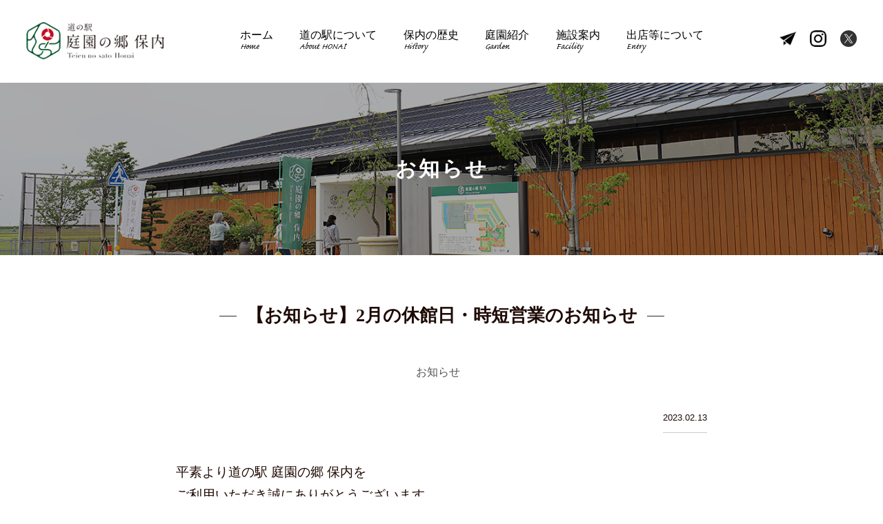

--- FILE ---
content_type: text/html; charset=UTF-8
request_url: https://honai-gardens.com/cat_info/2023/02/12846/
body_size: 11346
content:
<!doctype html>
<html dir="ltr" lang="ja" prefix="og: https://ogp.me/ns#">
<head>
	<meta charset="utf-8">
	<meta name="viewport" content="width=device-width, initial-scale=1,user-scalable=yes"/>
	<title>【お知らせ】2月の休館日・時短営業のお知らせ | 庭園の郷保内庭園の郷保内</title>
	<link type="image/x-icon" rel="shortcut icon" href="https://honai-gardens.com/wp-content/themes/honai-gardens/img/favicon.ico" />
	<link href="https://honai-gardens.com/wp-content/themes/honai-gardens/css/reset.css" rel="stylesheet" media="all">
	<link href="https://honai-gardens.com/wp-content/themes/honai-gardens/css/common.css" rel="stylesheet" media="all">
		<link href="https://honai-gardens.com/wp-content/themes/honai-gardens/css/styles.css" rel="stylesheet" media="all">
	<link href="https://honai-gardens.com/wp-content/themes/honai-gardens/css/news.css" rel="stylesheet" media="all">
		<script src="https://honai-gardens.com/wp-content/themes/honai-gardens/javascript/jquery-3.2.0.min.js"></script>
	<script src="https://honai-gardens.com/wp-content/themes/honai-gardens/javascript/jquery.easing.1.3.js"></script>
	<script src="https://honai-gardens.com/wp-content/themes/honai-gardens/javascript/common.js"></script>
		<link rel="stylesheet" href="https://use.typekit.net/ixx0kth.css">
	<script src="//typesquare.com/3/tsst/script/ja/typesquare.js?xrosUoVi5qM%3D" charset="utf-8"></script>

		<!-- All in One SEO 4.9.3 - aioseo.com -->
	<meta name="description" content="平素より道の駅 庭園の郷 保内を ご利用いただき誠にありがとうございます。 2023年2月14日（火）は休館日" />
	<meta name="robots" content="max-image-preview:large" />
	<meta name="author" content="庭園の郷保内"/>
	<link rel="canonical" href="https://honai-gardens.com/cat_info/2023/02/12846/" />
	<meta name="generator" content="All in One SEO (AIOSEO) 4.9.3" />
		<meta property="og:locale" content="ja_JP" />
		<meta property="og:site_name" content="庭園の郷保内" />
		<meta property="og:type" content="article" />
		<meta property="og:title" content="【お知らせ】2月の休館日・時短営業のお知らせ | 庭園の郷保内" />
		<meta property="og:description" content="平素より道の駅 庭園の郷 保内を ご利用いただき誠にありがとうございます。 2023年2月14日（火）は休館日" />
		<meta property="og:url" content="https://honai-gardens.com/cat_info/2023/02/12846/" />
		<meta property="fb:admins" content="1741183622839812" />
		<meta property="og:image" content="https://honai-gardens.com/wp-content/uploads/2023/02/b95912a9300ea958129c54f0fb5ed0de.png" />
		<meta property="og:image:secure_url" content="https://honai-gardens.com/wp-content/uploads/2023/02/b95912a9300ea958129c54f0fb5ed0de.png" />
		<meta property="og:image:width" content="1080" />
		<meta property="og:image:height" content="1080" />
		<meta property="article:published_time" content="2023-02-13T07:00:37+00:00" />
		<meta property="article:modified_time" content="2023-02-13T02:05:16+00:00" />
		<meta name="twitter:card" content="summary" />
		<meta name="twitter:title" content="【お知らせ】2月の休館日・時短営業のお知らせ | 庭園の郷保内" />
		<meta name="twitter:description" content="平素より道の駅 庭園の郷 保内を ご利用いただき誠にありがとうございます。 2023年2月14日（火）は休館日" />
		<meta name="twitter:image" content="https://honai-gardens.com/wp-content/uploads/2023/02/b95912a9300ea958129c54f0fb5ed0de.png" />
		<script type="application/ld+json" class="aioseo-schema">
			{"@context":"https:\/\/schema.org","@graph":[{"@type":"Article","@id":"https:\/\/honai-gardens.com\/cat_info\/2023\/02\/12846\/#article","name":"\u3010\u304a\u77e5\u3089\u305b\u30112\u6708\u306e\u4f11\u9928\u65e5\u30fb\u6642\u77ed\u55b6\u696d\u306e\u304a\u77e5\u3089\u305b | \u5ead\u5712\u306e\u90f7\u4fdd\u5185","headline":"\u3010\u304a\u77e5\u3089\u305b\u30112\u6708\u306e\u4f11\u9928\u65e5\u30fb\u6642\u77ed\u55b6\u696d\u306e\u304a\u77e5\u3089\u305b","author":{"@id":"https:\/\/honai-gardens.com\/author\/gardens-admin\/#author"},"publisher":{"@id":"https:\/\/honai-gardens.com\/#organization"},"image":{"@type":"ImageObject","url":"https:\/\/honai-gardens.com\/wp-content\/uploads\/2023\/02\/b95912a9300ea958129c54f0fb5ed0de.png","width":1080,"height":1080},"datePublished":"2023-02-13T16:00:37+09:00","dateModified":"2023-02-13T11:05:16+09:00","inLanguage":"ja","mainEntityOfPage":{"@id":"https:\/\/honai-gardens.com\/cat_info\/2023\/02\/12846\/#webpage"},"isPartOf":{"@id":"https:\/\/honai-gardens.com\/cat_info\/2023\/02\/12846\/#webpage"},"articleSection":"\u304a\u77e5\u3089\u305b"},{"@type":"BreadcrumbList","@id":"https:\/\/honai-gardens.com\/cat_info\/2023\/02\/12846\/#breadcrumblist","itemListElement":[{"@type":"ListItem","@id":"https:\/\/honai-gardens.com#listItem","position":1,"name":"\u30db\u30fc\u30e0","item":"https:\/\/honai-gardens.com","nextItem":{"@type":"ListItem","@id":"https:\/\/honai-gardens.com\/category\/cat_info\/#listItem","name":"\u304a\u77e5\u3089\u305b"}},{"@type":"ListItem","@id":"https:\/\/honai-gardens.com\/category\/cat_info\/#listItem","position":2,"name":"\u304a\u77e5\u3089\u305b","item":"https:\/\/honai-gardens.com\/category\/cat_info\/","nextItem":{"@type":"ListItem","@id":"https:\/\/honai-gardens.com\/cat_info\/2023\/02\/12846\/#listItem","name":"\u3010\u304a\u77e5\u3089\u305b\u30112\u6708\u306e\u4f11\u9928\u65e5\u30fb\u6642\u77ed\u55b6\u696d\u306e\u304a\u77e5\u3089\u305b"},"previousItem":{"@type":"ListItem","@id":"https:\/\/honai-gardens.com#listItem","name":"\u30db\u30fc\u30e0"}},{"@type":"ListItem","@id":"https:\/\/honai-gardens.com\/cat_info\/2023\/02\/12846\/#listItem","position":3,"name":"\u3010\u304a\u77e5\u3089\u305b\u30112\u6708\u306e\u4f11\u9928\u65e5\u30fb\u6642\u77ed\u55b6\u696d\u306e\u304a\u77e5\u3089\u305b","previousItem":{"@type":"ListItem","@id":"https:\/\/honai-gardens.com\/category\/cat_info\/#listItem","name":"\u304a\u77e5\u3089\u305b"}}]},{"@type":"Organization","@id":"https:\/\/honai-gardens.com\/#organization","name":"\u5ead\u5712\u306e\u90f7\u4fdd\u5185","description":"\u9020\u5712\u3001\u690d\u6728\u3001\u30ac\u30fc\u30c7\u30cb\u30f3\u30b0\u3092 \u300c\u898b\u3066\u300d\u300c\u89e6\u308c\u3066\u300d\u300c\u697d\u3057\u3081\u308b\u300d\u9053\u306e\u99c5","url":"https:\/\/honai-gardens.com\/","logo":{"@type":"ImageObject","url":"https:\/\/honai-gardens.com\/wp-content\/uploads\/OPG_630.jpg","@id":"https:\/\/honai-gardens.com\/cat_info\/2023\/02\/12846\/#organizationLogo","width":630,"height":630},"image":{"@id":"https:\/\/honai-gardens.com\/cat_info\/2023\/02\/12846\/#organizationLogo"}},{"@type":"Person","@id":"https:\/\/honai-gardens.com\/author\/gardens-admin\/#author","url":"https:\/\/honai-gardens.com\/author\/gardens-admin\/","name":"\u5ead\u5712\u306e\u90f7\u4fdd\u5185"},{"@type":"WebPage","@id":"https:\/\/honai-gardens.com\/cat_info\/2023\/02\/12846\/#webpage","url":"https:\/\/honai-gardens.com\/cat_info\/2023\/02\/12846\/","name":"\u3010\u304a\u77e5\u3089\u305b\u30112\u6708\u306e\u4f11\u9928\u65e5\u30fb\u6642\u77ed\u55b6\u696d\u306e\u304a\u77e5\u3089\u305b | \u5ead\u5712\u306e\u90f7\u4fdd\u5185","description":"\u5e73\u7d20\u3088\u308a\u9053\u306e\u99c5 \u5ead\u5712\u306e\u90f7 \u4fdd\u5185\u3092 \u3054\u5229\u7528\u3044\u305f\u3060\u304d\u8aa0\u306b\u3042\u308a\u304c\u3068\u3046\u3054\u3056\u3044\u307e\u3059\u3002 2023\u5e742\u670814\u65e5\uff08\u706b\uff09\u306f\u4f11\u9928\u65e5","inLanguage":"ja","isPartOf":{"@id":"https:\/\/honai-gardens.com\/#website"},"breadcrumb":{"@id":"https:\/\/honai-gardens.com\/cat_info\/2023\/02\/12846\/#breadcrumblist"},"author":{"@id":"https:\/\/honai-gardens.com\/author\/gardens-admin\/#author"},"creator":{"@id":"https:\/\/honai-gardens.com\/author\/gardens-admin\/#author"},"image":{"@type":"ImageObject","url":"https:\/\/honai-gardens.com\/wp-content\/uploads\/2023\/02\/b95912a9300ea958129c54f0fb5ed0de.png","@id":"https:\/\/honai-gardens.com\/cat_info\/2023\/02\/12846\/#mainImage","width":1080,"height":1080},"primaryImageOfPage":{"@id":"https:\/\/honai-gardens.com\/cat_info\/2023\/02\/12846\/#mainImage"},"datePublished":"2023-02-13T16:00:37+09:00","dateModified":"2023-02-13T11:05:16+09:00"},{"@type":"WebSite","@id":"https:\/\/honai-gardens.com\/#website","url":"https:\/\/honai-gardens.com\/","name":"\u5ead\u5712\u306e\u90f7\u4fdd\u5185","description":"\u9020\u5712\u3001\u690d\u6728\u3001\u30ac\u30fc\u30c7\u30cb\u30f3\u30b0\u3092 \u300c\u898b\u3066\u300d\u300c\u89e6\u308c\u3066\u300d\u300c\u697d\u3057\u3081\u308b\u300d\u9053\u306e\u99c5","inLanguage":"ja","publisher":{"@id":"https:\/\/honai-gardens.com\/#organization"}}]}
		</script>
		<!-- All in One SEO -->

<link rel='dns-prefetch' href='//www.googletagmanager.com' />
<link rel="alternate" title="oEmbed (JSON)" type="application/json+oembed" href="https://honai-gardens.com/wp-json/oembed/1.0/embed?url=https%3A%2F%2Fhonai-gardens.com%2Fcat_info%2F2023%2F02%2F12846%2F" />
<link rel="alternate" title="oEmbed (XML)" type="text/xml+oembed" href="https://honai-gardens.com/wp-json/oembed/1.0/embed?url=https%3A%2F%2Fhonai-gardens.com%2Fcat_info%2F2023%2F02%2F12846%2F&#038;format=xml" />
<style id='wp-img-auto-sizes-contain-inline-css' type='text/css'>
img:is([sizes=auto i],[sizes^="auto," i]){contain-intrinsic-size:3000px 1500px}
/*# sourceURL=wp-img-auto-sizes-contain-inline-css */
</style>
<link rel='stylesheet' id='sbi_styles-css' href='https://honai-gardens.com/wp-content/plugins/instagram-feed-pro/css/sbi-styles.min.css?ver=6.9.0' type='text/css' media='all' />
<style id='wp-block-library-inline-css' type='text/css'>
:root{--wp-block-synced-color:#7a00df;--wp-block-synced-color--rgb:122,0,223;--wp-bound-block-color:var(--wp-block-synced-color);--wp-editor-canvas-background:#ddd;--wp-admin-theme-color:#007cba;--wp-admin-theme-color--rgb:0,124,186;--wp-admin-theme-color-darker-10:#006ba1;--wp-admin-theme-color-darker-10--rgb:0,107,160.5;--wp-admin-theme-color-darker-20:#005a87;--wp-admin-theme-color-darker-20--rgb:0,90,135;--wp-admin-border-width-focus:2px}@media (min-resolution:192dpi){:root{--wp-admin-border-width-focus:1.5px}}.wp-element-button{cursor:pointer}:root .has-very-light-gray-background-color{background-color:#eee}:root .has-very-dark-gray-background-color{background-color:#313131}:root .has-very-light-gray-color{color:#eee}:root .has-very-dark-gray-color{color:#313131}:root .has-vivid-green-cyan-to-vivid-cyan-blue-gradient-background{background:linear-gradient(135deg,#00d084,#0693e3)}:root .has-purple-crush-gradient-background{background:linear-gradient(135deg,#34e2e4,#4721fb 50%,#ab1dfe)}:root .has-hazy-dawn-gradient-background{background:linear-gradient(135deg,#faaca8,#dad0ec)}:root .has-subdued-olive-gradient-background{background:linear-gradient(135deg,#fafae1,#67a671)}:root .has-atomic-cream-gradient-background{background:linear-gradient(135deg,#fdd79a,#004a59)}:root .has-nightshade-gradient-background{background:linear-gradient(135deg,#330968,#31cdcf)}:root .has-midnight-gradient-background{background:linear-gradient(135deg,#020381,#2874fc)}:root{--wp--preset--font-size--normal:16px;--wp--preset--font-size--huge:42px}.has-regular-font-size{font-size:1em}.has-larger-font-size{font-size:2.625em}.has-normal-font-size{font-size:var(--wp--preset--font-size--normal)}.has-huge-font-size{font-size:var(--wp--preset--font-size--huge)}.has-text-align-center{text-align:center}.has-text-align-left{text-align:left}.has-text-align-right{text-align:right}.has-fit-text{white-space:nowrap!important}#end-resizable-editor-section{display:none}.aligncenter{clear:both}.items-justified-left{justify-content:flex-start}.items-justified-center{justify-content:center}.items-justified-right{justify-content:flex-end}.items-justified-space-between{justify-content:space-between}.screen-reader-text{border:0;clip-path:inset(50%);height:1px;margin:-1px;overflow:hidden;padding:0;position:absolute;width:1px;word-wrap:normal!important}.screen-reader-text:focus{background-color:#ddd;clip-path:none;color:#444;display:block;font-size:1em;height:auto;left:5px;line-height:normal;padding:15px 23px 14px;text-decoration:none;top:5px;width:auto;z-index:100000}html :where(.has-border-color){border-style:solid}html :where([style*=border-top-color]){border-top-style:solid}html :where([style*=border-right-color]){border-right-style:solid}html :where([style*=border-bottom-color]){border-bottom-style:solid}html :where([style*=border-left-color]){border-left-style:solid}html :where([style*=border-width]){border-style:solid}html :where([style*=border-top-width]){border-top-style:solid}html :where([style*=border-right-width]){border-right-style:solid}html :where([style*=border-bottom-width]){border-bottom-style:solid}html :where([style*=border-left-width]){border-left-style:solid}html :where(img[class*=wp-image-]){height:auto;max-width:100%}:where(figure){margin:0 0 1em}html :where(.is-position-sticky){--wp-admin--admin-bar--position-offset:var(--wp-admin--admin-bar--height,0px)}@media screen and (max-width:600px){html :where(.is-position-sticky){--wp-admin--admin-bar--position-offset:0px}}

/*# sourceURL=wp-block-library-inline-css */
</style><style id='global-styles-inline-css' type='text/css'>
:root{--wp--preset--aspect-ratio--square: 1;--wp--preset--aspect-ratio--4-3: 4/3;--wp--preset--aspect-ratio--3-4: 3/4;--wp--preset--aspect-ratio--3-2: 3/2;--wp--preset--aspect-ratio--2-3: 2/3;--wp--preset--aspect-ratio--16-9: 16/9;--wp--preset--aspect-ratio--9-16: 9/16;--wp--preset--color--black: #000000;--wp--preset--color--cyan-bluish-gray: #abb8c3;--wp--preset--color--white: #ffffff;--wp--preset--color--pale-pink: #f78da7;--wp--preset--color--vivid-red: #cf2e2e;--wp--preset--color--luminous-vivid-orange: #ff6900;--wp--preset--color--luminous-vivid-amber: #fcb900;--wp--preset--color--light-green-cyan: #7bdcb5;--wp--preset--color--vivid-green-cyan: #00d084;--wp--preset--color--pale-cyan-blue: #8ed1fc;--wp--preset--color--vivid-cyan-blue: #0693e3;--wp--preset--color--vivid-purple: #9b51e0;--wp--preset--gradient--vivid-cyan-blue-to-vivid-purple: linear-gradient(135deg,rgb(6,147,227) 0%,rgb(155,81,224) 100%);--wp--preset--gradient--light-green-cyan-to-vivid-green-cyan: linear-gradient(135deg,rgb(122,220,180) 0%,rgb(0,208,130) 100%);--wp--preset--gradient--luminous-vivid-amber-to-luminous-vivid-orange: linear-gradient(135deg,rgb(252,185,0) 0%,rgb(255,105,0) 100%);--wp--preset--gradient--luminous-vivid-orange-to-vivid-red: linear-gradient(135deg,rgb(255,105,0) 0%,rgb(207,46,46) 100%);--wp--preset--gradient--very-light-gray-to-cyan-bluish-gray: linear-gradient(135deg,rgb(238,238,238) 0%,rgb(169,184,195) 100%);--wp--preset--gradient--cool-to-warm-spectrum: linear-gradient(135deg,rgb(74,234,220) 0%,rgb(151,120,209) 20%,rgb(207,42,186) 40%,rgb(238,44,130) 60%,rgb(251,105,98) 80%,rgb(254,248,76) 100%);--wp--preset--gradient--blush-light-purple: linear-gradient(135deg,rgb(255,206,236) 0%,rgb(152,150,240) 100%);--wp--preset--gradient--blush-bordeaux: linear-gradient(135deg,rgb(254,205,165) 0%,rgb(254,45,45) 50%,rgb(107,0,62) 100%);--wp--preset--gradient--luminous-dusk: linear-gradient(135deg,rgb(255,203,112) 0%,rgb(199,81,192) 50%,rgb(65,88,208) 100%);--wp--preset--gradient--pale-ocean: linear-gradient(135deg,rgb(255,245,203) 0%,rgb(182,227,212) 50%,rgb(51,167,181) 100%);--wp--preset--gradient--electric-grass: linear-gradient(135deg,rgb(202,248,128) 0%,rgb(113,206,126) 100%);--wp--preset--gradient--midnight: linear-gradient(135deg,rgb(2,3,129) 0%,rgb(40,116,252) 100%);--wp--preset--font-size--small: 13px;--wp--preset--font-size--medium: 20px;--wp--preset--font-size--large: 36px;--wp--preset--font-size--x-large: 42px;--wp--preset--spacing--20: 0.44rem;--wp--preset--spacing--30: 0.67rem;--wp--preset--spacing--40: 1rem;--wp--preset--spacing--50: 1.5rem;--wp--preset--spacing--60: 2.25rem;--wp--preset--spacing--70: 3.38rem;--wp--preset--spacing--80: 5.06rem;--wp--preset--shadow--natural: 6px 6px 9px rgba(0, 0, 0, 0.2);--wp--preset--shadow--deep: 12px 12px 50px rgba(0, 0, 0, 0.4);--wp--preset--shadow--sharp: 6px 6px 0px rgba(0, 0, 0, 0.2);--wp--preset--shadow--outlined: 6px 6px 0px -3px rgb(255, 255, 255), 6px 6px rgb(0, 0, 0);--wp--preset--shadow--crisp: 6px 6px 0px rgb(0, 0, 0);}:where(.is-layout-flex){gap: 0.5em;}:where(.is-layout-grid){gap: 0.5em;}body .is-layout-flex{display: flex;}.is-layout-flex{flex-wrap: wrap;align-items: center;}.is-layout-flex > :is(*, div){margin: 0;}body .is-layout-grid{display: grid;}.is-layout-grid > :is(*, div){margin: 0;}:where(.wp-block-columns.is-layout-flex){gap: 2em;}:where(.wp-block-columns.is-layout-grid){gap: 2em;}:where(.wp-block-post-template.is-layout-flex){gap: 1.25em;}:where(.wp-block-post-template.is-layout-grid){gap: 1.25em;}.has-black-color{color: var(--wp--preset--color--black) !important;}.has-cyan-bluish-gray-color{color: var(--wp--preset--color--cyan-bluish-gray) !important;}.has-white-color{color: var(--wp--preset--color--white) !important;}.has-pale-pink-color{color: var(--wp--preset--color--pale-pink) !important;}.has-vivid-red-color{color: var(--wp--preset--color--vivid-red) !important;}.has-luminous-vivid-orange-color{color: var(--wp--preset--color--luminous-vivid-orange) !important;}.has-luminous-vivid-amber-color{color: var(--wp--preset--color--luminous-vivid-amber) !important;}.has-light-green-cyan-color{color: var(--wp--preset--color--light-green-cyan) !important;}.has-vivid-green-cyan-color{color: var(--wp--preset--color--vivid-green-cyan) !important;}.has-pale-cyan-blue-color{color: var(--wp--preset--color--pale-cyan-blue) !important;}.has-vivid-cyan-blue-color{color: var(--wp--preset--color--vivid-cyan-blue) !important;}.has-vivid-purple-color{color: var(--wp--preset--color--vivid-purple) !important;}.has-black-background-color{background-color: var(--wp--preset--color--black) !important;}.has-cyan-bluish-gray-background-color{background-color: var(--wp--preset--color--cyan-bluish-gray) !important;}.has-white-background-color{background-color: var(--wp--preset--color--white) !important;}.has-pale-pink-background-color{background-color: var(--wp--preset--color--pale-pink) !important;}.has-vivid-red-background-color{background-color: var(--wp--preset--color--vivid-red) !important;}.has-luminous-vivid-orange-background-color{background-color: var(--wp--preset--color--luminous-vivid-orange) !important;}.has-luminous-vivid-amber-background-color{background-color: var(--wp--preset--color--luminous-vivid-amber) !important;}.has-light-green-cyan-background-color{background-color: var(--wp--preset--color--light-green-cyan) !important;}.has-vivid-green-cyan-background-color{background-color: var(--wp--preset--color--vivid-green-cyan) !important;}.has-pale-cyan-blue-background-color{background-color: var(--wp--preset--color--pale-cyan-blue) !important;}.has-vivid-cyan-blue-background-color{background-color: var(--wp--preset--color--vivid-cyan-blue) !important;}.has-vivid-purple-background-color{background-color: var(--wp--preset--color--vivid-purple) !important;}.has-black-border-color{border-color: var(--wp--preset--color--black) !important;}.has-cyan-bluish-gray-border-color{border-color: var(--wp--preset--color--cyan-bluish-gray) !important;}.has-white-border-color{border-color: var(--wp--preset--color--white) !important;}.has-pale-pink-border-color{border-color: var(--wp--preset--color--pale-pink) !important;}.has-vivid-red-border-color{border-color: var(--wp--preset--color--vivid-red) !important;}.has-luminous-vivid-orange-border-color{border-color: var(--wp--preset--color--luminous-vivid-orange) !important;}.has-luminous-vivid-amber-border-color{border-color: var(--wp--preset--color--luminous-vivid-amber) !important;}.has-light-green-cyan-border-color{border-color: var(--wp--preset--color--light-green-cyan) !important;}.has-vivid-green-cyan-border-color{border-color: var(--wp--preset--color--vivid-green-cyan) !important;}.has-pale-cyan-blue-border-color{border-color: var(--wp--preset--color--pale-cyan-blue) !important;}.has-vivid-cyan-blue-border-color{border-color: var(--wp--preset--color--vivid-cyan-blue) !important;}.has-vivid-purple-border-color{border-color: var(--wp--preset--color--vivid-purple) !important;}.has-vivid-cyan-blue-to-vivid-purple-gradient-background{background: var(--wp--preset--gradient--vivid-cyan-blue-to-vivid-purple) !important;}.has-light-green-cyan-to-vivid-green-cyan-gradient-background{background: var(--wp--preset--gradient--light-green-cyan-to-vivid-green-cyan) !important;}.has-luminous-vivid-amber-to-luminous-vivid-orange-gradient-background{background: var(--wp--preset--gradient--luminous-vivid-amber-to-luminous-vivid-orange) !important;}.has-luminous-vivid-orange-to-vivid-red-gradient-background{background: var(--wp--preset--gradient--luminous-vivid-orange-to-vivid-red) !important;}.has-very-light-gray-to-cyan-bluish-gray-gradient-background{background: var(--wp--preset--gradient--very-light-gray-to-cyan-bluish-gray) !important;}.has-cool-to-warm-spectrum-gradient-background{background: var(--wp--preset--gradient--cool-to-warm-spectrum) !important;}.has-blush-light-purple-gradient-background{background: var(--wp--preset--gradient--blush-light-purple) !important;}.has-blush-bordeaux-gradient-background{background: var(--wp--preset--gradient--blush-bordeaux) !important;}.has-luminous-dusk-gradient-background{background: var(--wp--preset--gradient--luminous-dusk) !important;}.has-pale-ocean-gradient-background{background: var(--wp--preset--gradient--pale-ocean) !important;}.has-electric-grass-gradient-background{background: var(--wp--preset--gradient--electric-grass) !important;}.has-midnight-gradient-background{background: var(--wp--preset--gradient--midnight) !important;}.has-small-font-size{font-size: var(--wp--preset--font-size--small) !important;}.has-medium-font-size{font-size: var(--wp--preset--font-size--medium) !important;}.has-large-font-size{font-size: var(--wp--preset--font-size--large) !important;}.has-x-large-font-size{font-size: var(--wp--preset--font-size--x-large) !important;}
/*# sourceURL=global-styles-inline-css */
</style>

<style id='classic-theme-styles-inline-css' type='text/css'>
/*! This file is auto-generated */
.wp-block-button__link{color:#fff;background-color:#32373c;border-radius:9999px;box-shadow:none;text-decoration:none;padding:calc(.667em + 2px) calc(1.333em + 2px);font-size:1.125em}.wp-block-file__button{background:#32373c;color:#fff;text-decoration:none}
/*# sourceURL=/wp-includes/css/classic-themes.min.css */
</style>
<link rel='stylesheet' id='responsive-lightbox-swipebox-css' href='https://honai-gardens.com/wp-content/plugins/responsive-lightbox/assets/swipebox/swipebox.min.css?ver=1.5.2' type='text/css' media='all' />
<script type="text/javascript" src="https://honai-gardens.com/wp-includes/js/jquery/jquery.min.js?ver=3.7.1" id="jquery-core-js"></script>
<script type="text/javascript" src="https://honai-gardens.com/wp-includes/js/jquery/jquery-migrate.min.js?ver=3.4.1" id="jquery-migrate-js"></script>
<script type="text/javascript" src="https://honai-gardens.com/wp-content/plugins/responsive-lightbox/assets/dompurify/purify.min.js?ver=3.3.1" id="dompurify-js"></script>
<script type="text/javascript" id="responsive-lightbox-sanitizer-js-before">
/* <![CDATA[ */
window.RLG = window.RLG || {}; window.RLG.sanitizeAllowedHosts = ["youtube.com","www.youtube.com","youtu.be","vimeo.com","player.vimeo.com"];
//# sourceURL=responsive-lightbox-sanitizer-js-before
/* ]]> */
</script>
<script type="text/javascript" src="https://honai-gardens.com/wp-content/plugins/responsive-lightbox/js/sanitizer.js?ver=2.6.1" id="responsive-lightbox-sanitizer-js"></script>
<script type="text/javascript" src="https://honai-gardens.com/wp-content/plugins/responsive-lightbox/assets/swipebox/jquery.swipebox.min.js?ver=1.5.2" id="responsive-lightbox-swipebox-js"></script>
<script type="text/javascript" src="https://honai-gardens.com/wp-includes/js/underscore.min.js?ver=1.13.7" id="underscore-js"></script>
<script type="text/javascript" src="https://honai-gardens.com/wp-content/plugins/responsive-lightbox/assets/infinitescroll/infinite-scroll.pkgd.min.js?ver=4.0.1" id="responsive-lightbox-infinite-scroll-js"></script>
<script type="text/javascript" id="responsive-lightbox-js-before">
/* <![CDATA[ */
var rlArgs = {"script":"swipebox","selector":"lightbox","customEvents":"","activeGalleries":true,"animation":true,"hideCloseButtonOnMobile":false,"removeBarsOnMobile":false,"hideBars":true,"hideBarsDelay":5000,"videoMaxWidth":1080,"useSVG":true,"loopAtEnd":false,"woocommerce_gallery":false,"ajaxurl":"https:\/\/honai-gardens.com\/wp-admin\/admin-ajax.php","nonce":"0fa38e9b77","preview":false,"postId":12846,"scriptExtension":false};

//# sourceURL=responsive-lightbox-js-before
/* ]]> */
</script>
<script type="text/javascript" src="https://honai-gardens.com/wp-content/plugins/responsive-lightbox/js/front.js?ver=2.6.1" id="responsive-lightbox-js"></script>

<!-- Site Kit によって追加された Google タグ（gtag.js）スニペット -->
<!-- Google アナリティクス スニペット (Site Kit が追加) -->
<script type="text/javascript" src="https://www.googletagmanager.com/gtag/js?id=GT-P3JP6G98" id="google_gtagjs-js" async></script>
<script type="text/javascript" id="google_gtagjs-js-after">
/* <![CDATA[ */
window.dataLayer = window.dataLayer || [];function gtag(){dataLayer.push(arguments);}
gtag("set","linker",{"domains":["honai-gardens.com"]});
gtag("js", new Date());
gtag("set", "developer_id.dZTNiMT", true);
gtag("config", "GT-P3JP6G98");
 window._googlesitekit = window._googlesitekit || {}; window._googlesitekit.throttledEvents = []; window._googlesitekit.gtagEvent = (name, data) => { var key = JSON.stringify( { name, data } ); if ( !! window._googlesitekit.throttledEvents[ key ] ) { return; } window._googlesitekit.throttledEvents[ key ] = true; setTimeout( () => { delete window._googlesitekit.throttledEvents[ key ]; }, 5 ); gtag( "event", name, { ...data, event_source: "site-kit" } ); }; 
//# sourceURL=google_gtagjs-js-after
/* ]]> */
</script>
<link rel="https://api.w.org/" href="https://honai-gardens.com/wp-json/" /><link rel="alternate" title="JSON" type="application/json" href="https://honai-gardens.com/wp-json/wp/v2/posts/12846" /><meta name="generator" content="Site Kit by Google 1.170.0" /><link rel="icon" href="https://honai-gardens.com/wp-content/uploads/cropped-siteicon-32x32.png" sizes="32x32" />
<link rel="icon" href="https://honai-gardens.com/wp-content/uploads/cropped-siteicon-192x192.png" sizes="192x192" />
<link rel="apple-touch-icon" href="https://honai-gardens.com/wp-content/uploads/cropped-siteicon-180x180.png" />
<meta name="msapplication-TileImage" content="https://honai-gardens.com/wp-content/uploads/cropped-siteicon-270x270.png" />
	
<!-- Google AdSense -->
<script data-ad-client="ca-pub-6724179662946610" async src="https://pagead2.googlesyndication.com/pagead/js/adsbygoogle.js"></script>
<!-- End Google AdSense -->

<!-- Google Tag Manager -->
<script>(function(w,d,s,l,i){w[l]=w[l]||[];w[l].push({'gtm.start':
new Date().getTime(),event:'gtm.js'});var f=d.getElementsByTagName(s)[0],
j=d.createElement(s),dl=l!='dataLayer'?'&l='+l:'';j.async=true;j.src=
'https://www.googletagmanager.com/gtm.js?id='+i+dl;f.parentNode.insertBefore(j,f);
})(window,document,'script','dataLayer','GTM-N7MN22R');</script>
<!-- End Google Tag Manager -->

</head>

<body data-rsssl=1>
<!-- Google Tag Manager (noscript) -->
<noscript><iframe src="https://www.googletagmanager.com/ns.html?id=GTM-N7MN22R"
height="0" width="0" style="display:none;visibility:hidden"></iframe></noscript>
<!-- End Google Tag Manager (noscript) -->

	<!-- header -->	
	<header class="side">
		<h1><a href="https://honai-gardens.com/"><img class="pc" src="https://honai-gardens.com/wp-content/themes/honai-gardens/img/logo_top.png" alt="道の駅 庭園の郷 保内"/><img class="sp" src="https://honai-gardens.com/wp-content/themes/honai-gardens/img/logo_hd.png" alt="道の駅 庭園の郷 保内"/></a></h1>
		<nav>
			<ul id="globalNavi">
				<li><a href="https://honai-gardens.com/">ホーム<span>Home</span></a></li>
				<li><a href="https://honai-gardens.com/about/">道の駅について<span>About HONAI</span></a></li>
				<li><a href="https://honai-gardens.com/history/">保内の歴史<span>History</span></a></li>
				<li><a href="https://honai-gardens.com/garden/">庭園紹介<span>Garden</span></a></li>
				<li><a href="https://honai-gardens.com/facility/">施設案内<span>Facility</span></a></li>
								<li><a href="https://honai-gardens.com/entry/">出店等について<span>Entry</span></a></li>
			</ul>
			<ul id="snsNavi">
				<li class="inqNavi"><a href="https://www.honai-gardens.com/contact/" target="_blank"><img src="https://honai-gardens.com/wp-content/themes/honai-gardens/img/icon_fo.png" height="24" alt="お問い合わせ"/><img src="https://honai-gardens.com/wp-content/themes/honai-gardens/img/globalnavi/navi7.png" height="17" alt="お問い合わせ"/></a></li>
				<li class="sns"><a href="https://www.instagram.com/honaigardens/" target="_blank"><img src="https://honai-gardens.com/wp-content/themes/honai-gardens/img/icon_in.png" height="30" alt="Instagram"/></a></li>
				<li class="sns"><a href="https://twitter.com/honaigardens" target="_blank"><img src="https://honai-gardens.com/wp-content/themes/honai-gardens/img/icon_x.svg" height="30" alt="X"/></a></li>
			</ul>
		</nav>
		<div id="menu"><div class="menu-trigger"><span></span><span></span><span></span></div></div>
	</header>
			
	<div class="h2Hanger cat_info"><h2>お知らせ</h2></div>

	<article class="news">

	<!-- breadCrumb -->
	<div id="breadCrumb">
			</div>
	<!-- breadCrumb -->
	
		<h3>【お知らせ】2月の休館日・時短営業のお知らせ</h3>
		
				
		<div class="cat detail"><span>お知らせ</span></div>
				
		<div id="upDate"><p>2023.02.13</p></div>
		
		<div class="content">
		<p><span style="font-size: 14pt;">平素より道の駅</span><span style="font-size: 14pt;"> </span><span style="font-size: 14pt;">庭園の郷</span><span style="font-size: 14pt;"> </span><span style="font-size: 14pt;">保内を</span><span style="font-size: 14pt;"><br />
</span><span style="font-size: 14pt;">ご利用いただき誠にありがとうございます。</span></p>
<p><span style="font-size: 14pt;"><strong>2023</strong></span><span style="font-size: 14pt;"><strong>年2</strong></span><span style="font-size: 14pt;"><strong>月14</strong></span><span style="font-size: 14pt;"><strong>日（火）は休館日です。<br />
<img fetchpriority="high" decoding="async" src="https://honai-gardens.com/wp-content/uploads/2023/02/b95912a9300ea958129c54f0fb5ed0de-300x300.png" alt="" width="300" height="300" class="alignnone size-medium wp-image-12847" /></p>
<p></strong></span></p>
<p><span style="font-size: 14pt;">庭園の郷</span><span style="font-size: 14pt;"> </span><span style="font-size: 14pt;">保内ガーデン内のレストラン</span><br />
<span style="font-size: 14pt;">「パスタとピザの店</span><span style="font-size: 14pt;"> base</span><span style="font-size: 14pt;">（バーゼ）」も</span><span style="font-size: 14pt;">お休みです。<br />
</span></p>
<p><strong><span style="font-size: 14pt;">2</span><span style="font-size: 14pt;">月は</span><span style="font-size: 14pt;"><span style="color: #008000;">毎週火曜日</span>を<span style="color: #ff0000;">休館日</span>とさせていただきます。</p>
<p>また上記期間中は<span style="color: #ff0000;">営業時間</span>を、<br />
<span style="color: #008000;">9時～17時</span>までの<span style="color: #008000;">時短営業</span>とさせていただきます。</span></strong></p>
<p><span style="font-size: 14pt;">庭園の郷</span><span style="font-size: 14pt;"> </span><span style="font-size: 14pt;">保内ガーデン内のレストラン</span><br />
<strong><span style="font-size: 14pt;">「パスタとピザの店</span><span style="font-size: 14pt;"> base</span></strong><span style="font-size: 14pt;"><strong>（バーゼ）」</strong>も<br />
<span style="color: #ff0000;"><strong>2月は毎週火曜日</strong></span>が休業となります。</p>
<p></span>皆さまのお越しを従業員一同、お待ちしております。</p>
<p><img decoding="async" src="https://honai-gardens.com/wp-content/uploads/def7928b83b33b687736d21cb99c6acf-1-300x200.jpg" alt="" width="300" height="200" class="alignnone size-medium wp-image-9850" /></p>
<p>__________________________________________________________</p>
<p>🌳 お問い合わせ、ワークショップのお申し込みはお電話で！<br />
<span style="font-size: 18pt;"><a href="tel:0256387276">☎︎</a></span><span style="font-size: 18pt;"><a href="tel:0256387276"> 0256387276</a></span></p>
<p>🌸 道の駅 庭園の郷 保内のお得な情報をLINEでゲット！<br />
<a href="http://nav.cx/56wzWuF"><img decoding="async" src="https://scdn.line-apps.com/n/line_add_friends/btn/ja.png" height="36" style="margin: 20px 0;" alt="友だち追加" border="0" /></a></p>
<p>_____________________________________________________________</p>
		</div>
			
		<nav id="pageNavi">
			<ul>
				<li id="prev"><a href="https://honai-gardens.com/cat_gourmet/2023/02/12864/" rel="prev">&laquo; 前の記事へ</a></li>
				<li><a href="https://honai-gardens.com/news/">新着情報一覧へ</a></li>
				<li id="next"><a href="https://honai-gardens.com/product/2023/02/12859/" rel="next">次の記事へ &raquo;</a></li>
			</ul>
		</nav>
		
				
	<div class="newsMenu">
		<dl class="cat">
			<dt>カテゴリー</dt>
			<dd>
				<ul>
					<li class="cat-item cat-item-2"><a href="https://honai-gardens.com/category/cat_event/">イベント</a>
</li>
	<li class="cat-item cat-item-1"><a href="https://honai-gardens.com/category/cat_info/">お知らせ</a>
</li>
	<li class="cat-item cat-item-18"><a href="https://honai-gardens.com/category/cat_cafe/">カフェ情報</a>
</li>
	<li class="cat-item cat-item-15"><a href="https://honai-gardens.com/category/cat_gourmet/">グルメ</a>
</li>
	<li class="cat-item cat-item-14"><a href="https://honai-gardens.com/category/cat_public/">メディア掲載</a>
</li>
	<li class="cat-item cat-item-19"><a href="https://honai-gardens.com/category/cat_restaurant/">レストラン『バーゼ』</a>
</li>
	<li class="cat-item cat-item-3"><a href="https://honai-gardens.com/category/cat_work/">ワークショップ</a>
</li>
	<li class="cat-item cat-item-5"><a href="https://honai-gardens.com/category/cat_staff/">保内 GARDENS BLOG</a>
</li>
	<li class="cat-item cat-item-17"><a href="https://honai-gardens.com/category/cat_entry/">出店者向け情報</a>
</li>
	<li class="cat-item cat-item-16"><a href="https://honai-gardens.com/category/product/">商品情報</a>
</li>
	<li class="cat-item cat-item-4"><a href="https://honai-gardens.com/category/cat_gardener/">庭造りのコツ</a>
</li>
				</ul>
			</dd>
		</dl>
		<dl class="arc">
			<dt>アーカイブ</dt>
			<dd><select name="archive-dropdown" onChange='document.location.href=this.options[this.selectedIndex].value;'> 
					<option value="">月を選択</option> 
						<option value='https://honai-gardens.com/2026/01/'> 2026年1月 &nbsp;(17)</option>
	<option value='https://honai-gardens.com/2025/12/'> 2025年12月 &nbsp;(23)</option>
	<option value='https://honai-gardens.com/2025/11/'> 2025年11月 &nbsp;(23)</option>
	<option value='https://honai-gardens.com/2025/10/'> 2025年10月 &nbsp;(29)</option>
	<option value='https://honai-gardens.com/2025/09/'> 2025年9月 &nbsp;(28)</option>
	<option value='https://honai-gardens.com/2025/08/'> 2025年8月 &nbsp;(27)</option>
	<option value='https://honai-gardens.com/2025/07/'> 2025年7月 &nbsp;(16)</option>
	<option value='https://honai-gardens.com/2025/06/'> 2025年6月 &nbsp;(32)</option>
	<option value='https://honai-gardens.com/2025/05/'> 2025年5月 &nbsp;(14)</option>
	<option value='https://honai-gardens.com/2025/04/'> 2025年4月 &nbsp;(21)</option>
	<option value='https://honai-gardens.com/2025/03/'> 2025年3月 &nbsp;(14)</option>
	<option value='https://honai-gardens.com/2025/02/'> 2025年2月 &nbsp;(13)</option>
	<option value='https://honai-gardens.com/2025/01/'> 2025年1月 &nbsp;(31)</option>
	<option value='https://honai-gardens.com/2024/12/'> 2024年12月 &nbsp;(36)</option>
	<option value='https://honai-gardens.com/2024/11/'> 2024年11月 &nbsp;(34)</option>
	<option value='https://honai-gardens.com/2024/10/'> 2024年10月 &nbsp;(36)</option>
	<option value='https://honai-gardens.com/2024/09/'> 2024年9月 &nbsp;(34)</option>
	<option value='https://honai-gardens.com/2024/08/'> 2024年8月 &nbsp;(36)</option>
	<option value='https://honai-gardens.com/2024/07/'> 2024年7月 &nbsp;(37)</option>
	<option value='https://honai-gardens.com/2024/06/'> 2024年6月 &nbsp;(41)</option>
	<option value='https://honai-gardens.com/2024/05/'> 2024年5月 &nbsp;(31)</option>
	<option value='https://honai-gardens.com/2024/04/'> 2024年4月 &nbsp;(39)</option>
	<option value='https://honai-gardens.com/2024/03/'> 2024年3月 &nbsp;(32)</option>
	<option value='https://honai-gardens.com/2024/02/'> 2024年2月 &nbsp;(27)</option>
	<option value='https://honai-gardens.com/2024/01/'> 2024年1月 &nbsp;(24)</option>
	<option value='https://honai-gardens.com/2023/12/'> 2023年12月 &nbsp;(31)</option>
	<option value='https://honai-gardens.com/2023/11/'> 2023年11月 &nbsp;(31)</option>
	<option value='https://honai-gardens.com/2023/10/'> 2023年10月 &nbsp;(38)</option>
	<option value='https://honai-gardens.com/2023/09/'> 2023年9月 &nbsp;(28)</option>
	<option value='https://honai-gardens.com/2023/08/'> 2023年8月 &nbsp;(30)</option>
	<option value='https://honai-gardens.com/2023/07/'> 2023年7月 &nbsp;(32)</option>
	<option value='https://honai-gardens.com/2023/06/'> 2023年6月 &nbsp;(31)</option>
	<option value='https://honai-gardens.com/2023/05/'> 2023年5月 &nbsp;(31)</option>
	<option value='https://honai-gardens.com/2023/04/'> 2023年4月 &nbsp;(32)</option>
	<option value='https://honai-gardens.com/2023/03/'> 2023年3月 &nbsp;(31)</option>
	<option value='https://honai-gardens.com/2023/02/'> 2023年2月 &nbsp;(26)</option>
	<option value='https://honai-gardens.com/2023/01/'> 2023年1月 &nbsp;(25)</option>
	<option value='https://honai-gardens.com/2022/12/'> 2022年12月 &nbsp;(29)</option>
	<option value='https://honai-gardens.com/2022/11/'> 2022年11月 &nbsp;(33)</option>
	<option value='https://honai-gardens.com/2022/10/'> 2022年10月 &nbsp;(32)</option>
	<option value='https://honai-gardens.com/2022/09/'> 2022年9月 &nbsp;(26)</option>
	<option value='https://honai-gardens.com/2022/08/'> 2022年8月 &nbsp;(33)</option>
	<option value='https://honai-gardens.com/2022/07/'> 2022年7月 &nbsp;(30)</option>
	<option value='https://honai-gardens.com/2022/06/'> 2022年6月 &nbsp;(34)</option>
	<option value='https://honai-gardens.com/2022/05/'> 2022年5月 &nbsp;(29)</option>
	<option value='https://honai-gardens.com/2022/04/'> 2022年4月 &nbsp;(37)</option>
	<option value='https://honai-gardens.com/2022/03/'> 2022年3月 &nbsp;(31)</option>
	<option value='https://honai-gardens.com/2022/02/'> 2022年2月 &nbsp;(28)</option>
	<option value='https://honai-gardens.com/2022/01/'> 2022年1月 &nbsp;(31)</option>
	<option value='https://honai-gardens.com/2021/12/'> 2021年12月 &nbsp;(31)</option>
	<option value='https://honai-gardens.com/2021/11/'> 2021年11月 &nbsp;(29)</option>
	<option value='https://honai-gardens.com/2021/10/'> 2021年10月 &nbsp;(32)</option>
	<option value='https://honai-gardens.com/2021/09/'> 2021年9月 &nbsp;(33)</option>
	<option value='https://honai-gardens.com/2021/08/'> 2021年8月 &nbsp;(30)</option>
	<option value='https://honai-gardens.com/2021/07/'> 2021年7月 &nbsp;(31)</option>
	<option value='https://honai-gardens.com/2021/06/'> 2021年6月 &nbsp;(26)</option>
	<option value='https://honai-gardens.com/2021/05/'> 2021年5月 &nbsp;(18)</option>
	<option value='https://honai-gardens.com/2021/04/'> 2021年4月 &nbsp;(13)</option>
	<option value='https://honai-gardens.com/2021/03/'> 2021年3月 &nbsp;(12)</option>
	<option value='https://honai-gardens.com/2021/02/'> 2021年2月 &nbsp;(8)</option>
	<option value='https://honai-gardens.com/2021/01/'> 2021年1月 &nbsp;(13)</option>
	<option value='https://honai-gardens.com/2020/12/'> 2020年12月 &nbsp;(29)</option>
	<option value='https://honai-gardens.com/2020/11/'> 2020年11月 &nbsp;(22)</option>
	<option value='https://honai-gardens.com/2020/10/'> 2020年10月 &nbsp;(30)</option>
	<option value='https://honai-gardens.com/2020/09/'> 2020年9月 &nbsp;(24)</option>
	<option value='https://honai-gardens.com/2020/08/'> 2020年8月 &nbsp;(23)</option>
	<option value='https://honai-gardens.com/2020/07/'> 2020年7月 &nbsp;(8)</option>
	<option value='https://honai-gardens.com/2020/06/'> 2020年6月 &nbsp;(21)</option>
	<option value='https://honai-gardens.com/2020/05/'> 2020年5月 &nbsp;(7)</option>
	<option value='https://honai-gardens.com/2020/04/'> 2020年4月 &nbsp;(24)</option>
	<option value='https://honai-gardens.com/2020/03/'> 2020年3月 &nbsp;(26)</option>
	<option value='https://honai-gardens.com/2020/02/'> 2020年2月 &nbsp;(22)</option>
	<option value='https://honai-gardens.com/2020/01/'> 2020年1月 &nbsp;(4)</option>
	<option value='https://honai-gardens.com/2019/12/'> 2019年12月 &nbsp;(7)</option>
	<option value='https://honai-gardens.com/2019/11/'> 2019年11月 &nbsp;(7)</option>
	<option value='https://honai-gardens.com/2019/10/'> 2019年10月 &nbsp;(14)</option>
	<option value='https://honai-gardens.com/2019/09/'> 2019年9月 &nbsp;(8)</option>
	<option value='https://honai-gardens.com/2019/08/'> 2019年8月 &nbsp;(13)</option>
	<option value='https://honai-gardens.com/2019/07/'> 2019年7月 &nbsp;(11)</option>
	<option value='https://honai-gardens.com/2019/06/'> 2019年6月 &nbsp;(15)</option>
	<option value='https://honai-gardens.com/2019/05/'> 2019年5月 &nbsp;(23)</option>
	<option value='https://honai-gardens.com/2019/04/'> 2019年4月 &nbsp;(16)</option>
	<option value='https://honai-gardens.com/2019/03/'> 2019年3月 &nbsp;(3)</option>
	<option value='https://honai-gardens.com/2019/02/'> 2019年2月 &nbsp;(2)</option>
	<option value='https://honai-gardens.com/2019/01/'> 2019年1月 &nbsp;(3)</option>
	<option value='https://honai-gardens.com/2018/12/'> 2018年12月 &nbsp;(8)</option>
	<option value='https://honai-gardens.com/2018/11/'> 2018年11月 &nbsp;(1)</option>
	<option value='https://honai-gardens.com/2018/10/'> 2018年10月 &nbsp;(5)</option>
	<option value='https://honai-gardens.com/2018/09/'> 2018年9月 &nbsp;(6)</option>
	<option value='https://honai-gardens.com/2018/08/'> 2018年8月 &nbsp;(4)</option>
	<option value='https://honai-gardens.com/2018/07/'> 2018年7月 &nbsp;(5)</option>
	<option value='https://honai-gardens.com/2018/06/'> 2018年6月 &nbsp;(12)</option>
	<option value='https://honai-gardens.com/2018/05/'> 2018年5月 &nbsp;(15)</option>
	<option value='https://honai-gardens.com/2018/04/'> 2018年4月 &nbsp;(15)</option>
	<option value='https://honai-gardens.com/2018/03/'> 2018年3月 &nbsp;(19)</option>
	<option value='https://honai-gardens.com/2018/02/'> 2018年2月 &nbsp;(19)</option>
	<option value='https://honai-gardens.com/2018/01/'> 2018年1月 &nbsp;(19)</option>
	<option value='https://honai-gardens.com/2017/12/'> 2017年12月 &nbsp;(16)</option>
	<option value='https://honai-gardens.com/2017/11/'> 2017年11月 &nbsp;(16)</option>
	<option value='https://honai-gardens.com/2017/10/'> 2017年10月 &nbsp;(18)</option>
	<option value='https://honai-gardens.com/2017/09/'> 2017年9月 &nbsp;(20)</option>
	<option value='https://honai-gardens.com/2017/08/'> 2017年8月 &nbsp;(21)</option>
	<option value='https://honai-gardens.com/2017/07/'> 2017年7月 &nbsp;(15)</option>
	<option value='https://honai-gardens.com/2017/06/'> 2017年6月 &nbsp;(14)</option>
	<option value='https://honai-gardens.com/2017/04/'> 2017年4月 &nbsp;(1)</option>
	<option value='https://honai-gardens.com/2017/03/'> 2017年3月 &nbsp;(1)</option>
	<option value='https://honai-gardens.com/2017/01/'> 2017年1月 &nbsp;(1)</option>
	<option value='https://honai-gardens.com/2016/12/'> 2016年12月 &nbsp;(7)</option>
	<option value='https://honai-gardens.com/2016/11/'> 2016年11月 &nbsp;(1)</option>
	<option value='https://honai-gardens.com/2016/10/'> 2016年10月 &nbsp;(4)</option>
	<option value='https://honai-gardens.com/2016/09/'> 2016年9月 &nbsp;(5)</option>
	<option value='https://honai-gardens.com/2016/08/'> 2016年8月 &nbsp;(7)</option>
	<option value='https://honai-gardens.com/2016/07/'> 2016年7月 &nbsp;(3)</option>
	<option value='https://honai-gardens.com/2016/05/'> 2016年5月 &nbsp;(3)</option>
	<option value='https://honai-gardens.com/2016/04/'> 2016年4月 &nbsp;(1)</option>
					</select></dd>
		</dl>
	</div>

</article>
				

<article class="news list">
	<h3>最新の記事</h3>
	<div class="newsList">
		<ul>
				<li>
	<a href="https://honai-gardens.com/cat_event/2026/01/19641/">
		<div class="rImage"><img width="400" height="400" src="https://honai-gardens.com/wp-content/uploads/2026/01/bd72e514523b3b801c3cd7db669fa34d-400x400.jpg" class="attachment-blog-thumbnail-s size-blog-thumbnail-s wp-post-image" alt="" decoding="async" loading="lazy" /></div>
		<div class="newsTitle">
			<div class="date">2026年01月29日</div>
			【イベント情報】天神講菓子色付け体験を開催します✨<br>
      <div class="cat"><span>イベント</span><span>ワークショップ</span></div>
      <div class="event_date">2月8日（日）14時～16時開催</div>		</div>
	</a>
</li><li>
	<a href="https://honai-gardens.com/cat_info/2026/01/19576/">
		<div class="rImage"><img width="400" height="400" src="https://honai-gardens.com/wp-content/uploads/2026/01/2ef37982a5274b36f3424fa69cf654da-400x400.jpg" class="attachment-blog-thumbnail-s size-blog-thumbnail-s wp-post-image" alt="" decoding="async" loading="lazy" /></div>
		<div class="newsTitle">
			<div class="date">2026年01月16日</div>
			【イベント】本成寺の鬼踊り👹出張公演がやってきます！<br>
      <div class="cat"><span>イベント</span><span>お知らせ</span></div>
      <div class="event_date">2026年1月25日（日）開催</div>		</div>
	</a>
</li><li>
	<a href="https://honai-gardens.com/cat_info/2025/10/19125/">
		<div class="rImage"><img src="https://honai-gardens.com/wp-content/themes/honai-gardens/img/noimage.png" alt="" /></div>
		<div class="newsTitle">
			<div class="date">2025年10月10日</div>
			【お願い】道の駅「庭園の郷 保内」における視察受入れについて<br>
      <div class="cat"><span>お知らせ</span></div>
      		</div>
	</a>
</li><li>
	<a href="https://honai-gardens.com/cat_gourmet/2025/01/17763/">
		<div class="rImage"><img width="400" height="400" src="https://honai-gardens.com/wp-content/uploads/2025/01/1-1-400x400.jpg" class="attachment-blog-thumbnail-s size-blog-thumbnail-s wp-post-image" alt="" decoding="async" loading="lazy" /></div>
		<div class="newsTitle">
			<div class="date">2025年01月04日</div>
			【おすすめ商品】オリジナル商品！抹茶ケーキ「SOU」がお取り寄せ可能に！<br>
      <div class="cat"><span>グルメ</span><span>商品情報</span></div>
      		</div>
	</a>
</li><li>
	<a href="https://honai-gardens.com/cat_event/2026/01/19647/">
		<div class="rImage"><img width="400" height="400" src="https://honai-gardens.com/wp-content/uploads/2026/01/5d4ee55246573b6735422cb50343c550-400x400.png" class="attachment-blog-thumbnail-s size-blog-thumbnail-s wp-post-image" alt="" decoding="async" loading="lazy" /></div>
		<div class="newsTitle">
			<div class="date">2026年01月28日</div>
			【ワークショップ】苔玉ワークショップ【入門編】を開催します！<br>
      <div class="cat"><span>イベント</span><span>ワークショップ</span></div>
      <div class="event_date">2月2日（月）～ 2月6日（金）開催</div>		</div>
	</a>
</li><li>
	<a href="https://honai-gardens.com/cat_info/2026/01/19566/">
		<div class="rImage"><img width="400" height="400" src="https://honai-gardens.com/wp-content/uploads/2026/01/4995a6e966732fae0aad89255b2f6d53-400x400.png" class="attachment-blog-thumbnail-s size-blog-thumbnail-s wp-post-image" alt="" decoding="async" loading="lazy" /></div>
		<div class="newsTitle">
			<div class="date">2026年01月26日</div>
			【お知らせ】休館日のお知らせ✨<br>
      <div class="cat"><span>お知らせ</span></div>
      		</div>
	</a>
</li><li>
	<a href="https://honai-gardens.com/cat_event/2026/01/19622/">
		<div class="rImage"><img width="400" height="400" src="https://honai-gardens.com/wp-content/uploads/2026/01/S__59711492_0-400x400.jpg" class="attachment-blog-thumbnail-s size-blog-thumbnail-s wp-post-image" alt="" decoding="async" loading="lazy" /></div>
		<div class="newsTitle">
			<div class="date">2026年01月25日</div>
			【イベント情報】天神講菓子が少しずつ入荷中です🌸<br>
      <div class="cat"><span>イベント</span><span>グルメ</span><span>商品情報</span></div>
      <div class="event_date">～2026年2月25日（水）開催</div>		</div>
	</a>
</li>				</ul>
	</div>
</article>

		
	<footer>
		<nav class="ftNavi">
			<ul>
				<li><a href="https://honai-gardens.com/site-map/">サイトマップ</a></li>
				<li><a href="https://honai-gardens.com/outline/">運営団体</a></li>
				<li><a href="https://honai-gardens.com/entry/">出店等について</a></li>
				<li><a href="https://honai-gardens.com/privacy-policy/">プライバシーポリシー</a></li>
				<li><a href="https://www.honai-gardens.com/contact/" target="_blank">お問い合わせ</a></li>
				<li class="follow">FOLLOW US</li>
				<li class="sns"><a href="https://www.instagram.com/honaigardens/" target="_blank"><img src="https://honai-gardens.com/wp-content/themes/honai-gardens/img/icon_in.png" alt="Instagram"/></a></li>
				<li class="sns"><a href="https://twitter.com/honaigardens" target="_blank"><img src="https://honai-gardens.com/wp-content/themes/honai-gardens/img/icon_x.svg" height="30" width="30" alt="X"/></a></li>
			</ul>
		</nav>
		<div class="addHanger">
			<div class="name">道の駅 庭園の郷 保内</div>
			<p>〒955-0021 新潟県三条市下保内4035番地<br>
				TEL：0256-38-7276 FAX：0256-38-7277</p>
			<div class="moreBtn"><a href="https://honai-gardens.com/about/#access">交通アクセス</a></div>
		</div>
		<div class="copyright">©2018 Teien-no-sato HONAI. All Rights Reserved.</div>
	</footer>

<script type="speculationrules">
{"prefetch":[{"source":"document","where":{"and":[{"href_matches":"/*"},{"not":{"href_matches":["/wp-*.php","/wp-admin/*","/wp-content/uploads/*","/wp-content/*","/wp-content/plugins/*","/wp-content/themes/honai-gardens/*","/*\\?(.+)"]}},{"not":{"selector_matches":"a[rel~=\"nofollow\"]"}},{"not":{"selector_matches":".no-prefetch, .no-prefetch a"}}]},"eagerness":"conservative"}]}
</script>
<!-- Custom Feeds for Instagram JS -->
<script type="text/javascript">
var sbiajaxurl = "https://honai-gardens.com/wp-admin/admin-ajax.php";

</script>
</body>
</html>


--- FILE ---
content_type: text/html; charset=utf-8
request_url: https://www.google.com/recaptcha/api2/aframe
body_size: 267
content:
<!DOCTYPE HTML><html><head><meta http-equiv="content-type" content="text/html; charset=UTF-8"></head><body><script nonce="dZqRE2Iff87iwv0Zi8R3yg">/** Anti-fraud and anti-abuse applications only. See google.com/recaptcha */ try{var clients={'sodar':'https://pagead2.googlesyndication.com/pagead/sodar?'};window.addEventListener("message",function(a){try{if(a.source===window.parent){var b=JSON.parse(a.data);var c=clients[b['id']];if(c){var d=document.createElement('img');d.src=c+b['params']+'&rc='+(localStorage.getItem("rc::a")?sessionStorage.getItem("rc::b"):"");window.document.body.appendChild(d);sessionStorage.setItem("rc::e",parseInt(sessionStorage.getItem("rc::e")||0)+1);localStorage.setItem("rc::h",'1769731638477');}}}catch(b){}});window.parent.postMessage("_grecaptcha_ready", "*");}catch(b){}</script></body></html>

--- FILE ---
content_type: text/css
request_url: https://honai-gardens.com/wp-content/themes/honai-gardens/css/news.css
body_size: 956
content:
/* CSS Document */

.h2Hanger{ height: 250px;}

.h2Hanger{ background-image: url(../img/news/h2_bg.jpg);}
.h2Hanger.cat_event{ background-image: url(../img/news/h2_event.jpg);}
.h2Hanger.cat_work{ background-image: url(../img/news/h2_work.jpg);}
.h2Hanger.cat_gardener{ background-image: url(../img/news/h2_gardener.jpg);}
.h2Hanger.cat_staff{ background-image: url(../img/news/h2_staff.jpg);}
.h2Hanger.cat_public{ background-image: url(../img/news/h2_public.jpg);}

p img {margin:5px 0 10px 0;}

article.news{
	max-width: 800px;
	margin: auto;
}

#eventDate{
	margin: 0 auto 30px auto;
	padding: 0 10px 10px 10px;
	text-align: center;
	border-bottom: 1px dotted #CCCCCC;
}

#upDate{
	margin: 30px 0;
	text-align: right;
}

#upDate p{
	display: inline-block;
	border-bottom: 1px solid #CCCCCC;
	font-size: 13px;
	font-size: 1.3rem;
}

#pageNavi{
	margin: 40px 0 0 0;
	padding: 20px 0;
	border-top: 1px solid #CCCCCC;
	text-align: center;
	font-size: 15px;
	font-size: 1.5rem;
}

#pageNavi ul li{
	margin: 0 5px;
	display: inline-block;
	padding: 5px 0;
}

#pageNavi a{
	padding: 10px 1em;
	border-radius: 100.0rem;
	color: #000000;
	background-color: #FFFFFF;
	border: 1px solid #CCCCCC;
	text-decoration: none;
}

#pageNavi a:hover{
	color: #FFFFFF;
	background-color: #ACD36B;
	border: 1px solid #ACD36B;
	text-decoration: none;
}

#pageNavi span{
	padding: 3px 10px;
	border-radius: 100.0rem;
}

.newsMenu{
	margin: 30px 0 0 0;
	padding: 10px;
	background-color: #F7F7F2;
}

.newsMenu dl{
	margin: 5px 10px;
	list-style: none;
	display:-webkit-box;
	display:-moz-box;
	display:-ms-box;
	display:-webkit-flexbox;
	display:-moz-flexbox;
	display:-ms-flexbox;
	display:-webkit-flex;
	display:-moz-flex;
	display:-ms-flex;
	display:flex;
	-webkit-box-lines: multiple;
	-moz-box-lines: multiple;
	-webkit-flex-wrap: wrap;
	-moz-flex-wrap: wrap;
	-ms-flex-wrap: wrap;
	flex-wrap: wrap;
	-webkit-box-pack: justify;/*--- AndroidÃ£Æ’â€“Ã£Æ’Â©Ã£â€šÂ¦Ã£â€šÂ¶Ã§â€Â¨ ---*/
	-ms-flex-pack: justify;/*--- IE10 ---*/
	-webkit-justify-content: space-between; /* Safari */
	justify-content:         space-between;
}
.newsMenu dl dt{
	display: inline-block;
	width: 20%;
	height: 100%;
	padding: 10px;
	background-color: #1E0A05;
	color: #FFFFFF;
	text-align: center;
	font-size: 15px;
	font-size: 1.5rem;
	line-height: 1;
}
.newsMenu dl dd{
	width: 78%;
	margin: 0;
	padding: 0;
}
.newsMenu dl dd ul{
	margin: 0;
	padding: 0;
}
.newsMenu dl dd ul li{
	margin: 0 5px 5px 0;
	padding: 0;
	display: inline-block;
}
.newsMenu dl dd ul li a{
	display: block;
	padding: 3px 20px;
	background-color: #FFFFFF;
	border: 1px solid #CCCCCC;
	border-radius: 3em;
	text-decoration: none;
	color: #1E0A05;
}
.newsMenu dl dd ul li a:hover{
	border: 1px solid #ACD36B;
	background-color: #ACD36B;
	color: #FFFFFF;
	text-decoration: none;
}
.newsMenu dl dd select{
	width: 50%;
	padding: 8px 10px;
}


/**************************************************
 List
**************************************************/
article.news.list{
	max-width: 1200px;
	padding: 0 15px;
}


/**************************************************
 single
**************************************************/
.cat.detail{
	margin: 0;
	border: none;
	text-align: center;
	font-size: 16px;
	font-size: 1.6rem;
}


/**************************************************
 Responsive
**************************************************/

@media screen and (max-width: 640px){
	
	.newsMenu dl dt {
    width: 100%;
    margin: 0 0 10px 0;
	}
	
}

--- FILE ---
content_type: text/plain
request_url: https://www.google-analytics.com/j/collect?v=1&_v=j102&a=254920559&t=pageview&_s=1&dl=https%3A%2F%2Fhonai-gardens.com%2Fcat_info%2F2023%2F02%2F12846%2F&ul=en-us%40posix&dt=%E3%80%90%E3%81%8A%E7%9F%A5%E3%82%89%E3%81%9B%E3%80%912%E6%9C%88%E3%81%AE%E4%BC%91%E9%A4%A8%E6%97%A5%E3%83%BB%E6%99%82%E7%9F%AD%E5%96%B6%E6%A5%AD%E3%81%AE%E3%81%8A%E7%9F%A5%E3%82%89%E3%81%9B%20%7C%20%E5%BA%AD%E5%9C%92%E3%81%AE%E9%83%B7%E4%BF%9D%E5%86%85%E5%BA%AD%E5%9C%92%E3%81%AE%E9%83%B7%E4%BF%9D%E5%86%85&sr=1280x720&vp=1280x720&_u=YADAAAABAAAAAC~&jid=1393724977&gjid=635305716&cid=426683098.1769731637&tid=UA-116461647-10&_gid=1322724410.1769731638&_r=1&_slc=1&gtm=45He61r1n81N7MN22Rv79997842za200zd79997842&gcd=13l3l3l3l1l1&dma=0&tag_exp=103116026~103200004~104527907~104528501~104684208~104684211~115495939~115938465~115938469~116185181~116185182~116988316~117041587&z=943095226
body_size: -451
content:
2,cG-XR3JHF9NRM